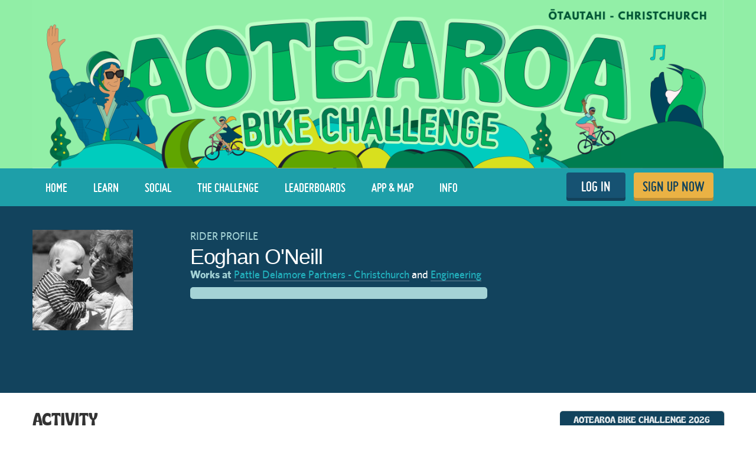

--- FILE ---
content_type: text/html; charset=utf-8
request_url: https://www.lovetoride.net/chch/user_profiles/375598
body_size: 16406
content:
<!DOCTYPE html>
<html lang="en-US">
  <head>
      <!-- Google Tag Manager -->
  <script type="text/plain" data-cookiecategory="analytics">(function(w,d,s,l,i){w[l]=w[l]||[];w[l].push({'gtm.start':
          new Date().getTime(),event:'gtm.js'});var f=d.getElementsByTagName(s)[0],
      j=d.createElement(s),dl=l!='dataLayer'?'&l='+l:'';j.async=true;j.src=
      'https://www.googletagmanager.com/gtm.js?id='+i+dl;f.parentNode.insertBefore(j,f);
  })(window,document,'script','dataLayer','GTM-KDHP399');</script>
  <!-- End Google Tag Manager -->

    <script type="application/ld+json">
  {
    "@context": "https://schema.org",
    "@type": "SoftwareApplication",
    "name": "Love to Ride",
    "alternateName": ["Love to Ride UK", "Love to Ride USA", "lovetoride.net"],
    "url": "https://www.lovetoride.net/",
    "operatingSystem": "Web",
    "applicationCategory": ["HealthApplication", "SportsApplication", "SocialNetworkingApplication", "LifestyleApplication"]
  }
</script>

    <meta name="google-site-verification" content="JAlRRure2eGOK17DhIymINQyMqlPDBy9zqrcNmR3qyI" />
    <meta charset="utf-8">
    <title>User Profile : Love to Ride</title>
    <meta property="og:site_name" content="Love to Ride" >
    <meta name="csrf-param" content="authenticity_token" />
<meta name="csrf-token" content="3cUW6xjAiQoG1WiDueyNM4_sYmigPwmN3DlBGUIOroU5neUllKLQQhzfQ2yisAigBulwuH7Iyy29HMaPfoXxrQ" />
    <link rel="canonical" href="http://www.lovetoride.net/chch/user_profiles/375598" />
      <meta property="og:url" content="https://www.lovetoride.net/chch?locale=en-GB" >
      <meta property="og:title" content="Love to Ride">
      <meta property="og:type" content="website">
      <meta property="og:image" content="https://www.lovetoride.net/assets/home/welcome-banner-a6b8424d20a5a058455b3fbfe8ed2069f0eaf7183b1fd65df2f9f6a729b050ab.png">
      <meta property="og:description" content="Love to Ride is all about getting more people enjoying and discovering how easy and fun riding a bike can be. Whether you ride all the time, or you&#39;re new to riding, join the Love to Ride community, help grow cycling, make our neighborhoods more bike friendly, have some fun with your friends and win some great prizes.">
    <link rel="stylesheet" href="/assets/application-6e2fc33cf90ea6e747fbce2f48454bd63d5ff65496bdd0c10b6b86b776c71eb0.css" media="all" />
    <script src="/assets/application-cd950d6a3dbb465e2600dabfeef0b165690cde25d4fee65f092ab632cdfd6c1c.js"></script>
    <script src="/packs/js/application-0fdb57f8c1fd9bd645fe.js"></script>
    <script src="/assets/modernizr-10228060addb753951456c3cb99abcf21af6570b2cf87c6f4523a45ca5e3755d.js"></script>
    <!-- CookieConsent -->
    <script type="text/javascript">
  window.addEventListener('load', function() {
    // obtain plugin

    var cc = initCookieConsent();

      // run plugin with your configuration
      cc.run({
        current_lang: 'en',
        autoclear_cookies: true,                   // default: false
        page_scripts: true,                        // default: false
        // mode: 'opt-in'                          // default: 'opt-in'; value: 'opt-in' or 'opt-out'
        // delay: 0,                               // default: 0
        // auto_language: null                     // default: null; could also be 'browser' or 'document'
        // autorun: true,                          // default: true
        // force_consent: false,                   // default: false
        // hide_from_bots: false,                  // default: false
        // remove_cookie_tables: false             // default: false
        // cookie_name: 'cc_cookie',               // default: 'cc_cookie'
        // cookie_expiration: 182,                 // default: 182 (days)
        // cookie_necessary_only_expiration: 182   // default: disabled
        // cookie_domain: location.hostname,       // default: current domain
        // cookie_path: '/',                       // default: root
        // cookie_same_site: 'Lax',                // default: 'Lax'
        // use_rfc_cookie: false,                  // default: false
        // revision: 0,                            // default: 0

        onFirstAction: function (user_preferences, cookie) {
          // callback triggered only once
        },

        onAccept: function (cookie) {
          // ...
          $.publish('cookies:accepted', cookie);
        },

        onChange: function (cookie, changed_preferences) {
          // ...
        },

        languages: {
          'en': {
            consent_modal: {
              title: 'We use cookies',
              description: 'Cookies make your experience of Love to Ride better. <button type="button" data-cc="c-settings" class="cc-link">Edit preferences</button>',
              primary_btn: {
                text: 'OK',
                role: 'accept_all'              // 'accept_selected' or 'accept_all'
              },
              secondary_btn: {
                text: 'Reject',
                role: 'accept_necessary'        // 'settings' or 'accept_necessary'
              }
            },
            settings_modal: {
              title: 'Cookie preferences',
              save_settings_btn: 'Save settings',
              accept_all_btn: 'Accept all',
              reject_all_btn: 'Reject all',
              close_btn_label: 'Close',
              cookie_table_headers: [
                {col1: 'Name'},
                {col2: 'Domain'},
                {col3: 'Description'}
              ],
              blocks: [
                {
                  title: 'Cookie usage 📢',
                  description: 'I use cookies to ensure the basic functionalities of the website and to enhance your online experience. You can choose for each category to opt-in/out whenever you want. For more details relative to cookies and other sensitive data please read the full <a href="/mysite/pages/privacy_policy" class="cc-link" target="_blank">privacy policy</a>.'
                }, {
                  title: 'Strictly necessary cookies',
                  description: 'These cookies are essential for the proper functioning of my website. Without these cookies the website would not work properly',
                  toggle: {
                    value: 'necessary',
                    enabled: true,
                    readonly: true          // cookie categories with readonly=true are all treated as "necessary cookies"
                  },
                  cookie_table: [
                    {
                      col1: 'session_token',
                      col2: 'lovetoride.net',
                      col3: "Session information",
                      is_regex: false
                    },                    {
                      col1: '_challenge_session',
                      col2: 'lovetoride.net',
                      col3: "Stateful information about your visit.",
                      is_regex: false
                    },
                    {
                      col1: '_GRECAPTCHA',
                      col2: 'Google Recaptcha',
                      col3: "Preventing signups from bots.",
                      is_regex: false
                    },
                  ]
                }, {
                  title: 'Performance and Analytics cookies',
                  description: 'These cookies allow the website to remember the choices you have made in the past',
                  toggle: {
                    value: 'analytics',     // your cookie category
                    enabled: false,
                    readonly: false
                  },
                  cookie_table: [             // list of all expected cookies
                    {
                      col1: '^_ga',       // match all cookies starting with "_ga"
                      col2: 'google.com',
                      col3: "Google Analytics - used to store anonymized statistics.",
                      is_regex: true
                    },
                    {
                      col1: '_gid',
                      col2: 'google.com',
                      col3: "Google Analytics - used to store and count pageviews.",
                      is_regex: false
                    },
                    {
                      col1: '_gat_.*',
                      col2: 'google.com',
                      col3: "Google Analytics - used to read and filter requests from bots.",
                      is_regex: true
                    },
                    {
                      col1: '_ga_.*',
                      col2: 'google.com',
                      col3: "Google Analytics - used to store and count pageviews.",
                      is_regex: true
                    },
                    {
                      col1: 'li_fat_id',
                      col2: 'linkedin.com',
                      col3: "LinkedIn - conversion tracking and retargeting analytics, only on one site.",
                      is_regex: false
                    },
                    {
                      col1: '_fbp',
                      col2: 'facebook.com',
                      col3: "Facebook - used to store and track visits across websites.",
                      is_regex: false
                    },
                    {
                      col1: 'fs_session_id',
                      col2: 'fullstory.com',
                      col3: "FullStory - used to identify users&#39; journeys through some parts of the site.",
                      is_regex: false
                    },
                    {
                      col1: '_hj.*',
                      col2: 'hotjar.com',
                      col3: "HotJar - used to identify users&#39; journeys through some parts of the site.",
                      is_regex: true
                    },
                    {
                      col1: 'intercom-(session|device-id)-.*',
                      col2: 'intercom.com',
                      col3: "Intercom - used to provide support and interact with users via chat and email.",
                      is_regex: true
                    },
                    {
                      col1: 'ph_phc_.*_posthog',
                      col2: 'posthog.com',
                      col3: "PostHog - used to A/B test changes in user experience.",
                      is_regex: true
                    },

                  ]
                }, {
                  title: 'More information',
                  description: 'For any queries in relation to our policy on cookies and your choices, please <a class="cc-link" href="/mysite/pages/contact_us" target="_blank">contact us</a>.',
                }
              ]
            }
          }
        }
      });
  });
</script>

    <!-- End CookieConsent -->
    <!--ReCaptcha-->
    <script type="text/javascript" data-cookiecategory="necessary" src="https://www.google.com/recaptcha/api.js?onload=reCaptchaCallback&render=explicit&hl=en"></script>
    <link rel="icon" type="image/x-icon" href="/assets/favicon-64ebda277135acac2d20cf7c4ba42e8fc06fd4425731d078112125d942789970.ico" />
    <meta name="description" content="">
    <meta name="author" content="">
    <meta name="viewport" content="width=device-width, initial-scale=1, shrink-to-fit=no, maximum-scale=1">
    <!-- Le HTML5 shim, for IE6-8 support of HTML elements -->
    <!--[if lt IE 9]>
      <script src="//html5shim.googlecode.com/svn/trunk/html5.js"></script>
    <![endif]-->
    <!-- HTML5 Shim and Respond.js IE8 support of HTML5 elements and media queries -->
    <!-- WARNING: Respond.js doesn't work if you view the page via file:// -->
    <!--[if lt IE 9]>
      <script src="//oss.maxcdn.com/libs/html5shiv/3.7.0/html5shiv.js"></script>
      <script src="//oss.maxcdn.com/libs/respond.js/1.4.2/respond.min.js"></script>
    <![endif]-->
    <script>
      /* grunticon Stylesheet Loader | https://github.com/filamentgroup/grunticon | (c) 2012 Scott Jehl, Filament Group, Inc. | MIT license. */
      window.grunticon=function(e){if(e&&3===e.length){var t=window,n=!(!t.document.createElementNS||!t.document.createElementNS("http://www.w3.org/2000/svg","svg").createSVGRect||!document.implementation.hasFeature("http://www.w3.org/TR/SVG11/feature#Image","1.1")||window.opera&&-1===navigator.userAgent.indexOf("Chrome")),o=function(o){var r=t.document.createElement("link"),a=t.document.getElementsByTagName("script")[0];r.rel="stylesheet",r.href=e[o&&n?0:o?1:2],a.parentNode.insertBefore(r,a)},r=new t.Image;r.onerror=function(){o(!1)},r.onload=function(){o(1===r.width&&1===r.height)},r.src="[data-uri]"}};
      grunticon( [ '/assets/icons.data.svg-b4413a882b88dcbb7b2d4ee8509767e5a274f4227bf78a11d6fb4644aaabc3d1.css', '/assets/icons.data.png-2ca5e0a438f33d35c11c316135c9092732655e51f7899c393e00415cce85eac8.css', '/assets/icons.fallback-981b18dd136c88b8ad7235cda9cd3911c8286f154c64a7ef546aad9d5b381687.css' ] );
    </script>
    <noscript><link rel="stylesheet" href="/assets/icons.fallback-981b18dd136c88b8ad7235cda9cd3911c8286f154c64a7ef546aad9d5b381687.css" /></noscript>
    <!--[if lt IE 8]>
      <link href="/css/bootstrap-ie7.css" rel="stylesheet">
    <![endif]-->
    <script type="text/javascript" charset="utf-8">
      if (!window.console) window.console = {};
      if (!window.console.log) window.console.log = function () { };

      jQuery(function() {
        $('.expandable').hide();
        $('.expander').click(function (evt) {
          evt.preventDefault();
          $(evt.currentTarget).toggleClass("open");
          $(evt.currentTarget.rel).toggle();
          });

        var expanded = $.getUrlVar('expanded');
        if(typeof expanded === 'undefined' ){
          $('.expander.default-open').click();
        }else{
          $( "#" + expanded ).toggle();
        }

          window.mobileDevice = false;
      });
    </script>
      <script src="//maps.googleapis.com/maps/api/js?libraries=places,geometry&key=AIzaSyB4GXYrpujXdfVIIxs5esyX-dTG0UUZiVE"></script>
        <script async type="text/plain" data-cookiecategory="analytics" src="https://www.googletagmanager.com/gtag/js?id=UA-53593600-1"></script>
    <script type="text/plain" data-cookiecategory="analytics">
      window.dataLayer = window.dataLayer || [];
      function gtag(){dataLayer.push(arguments);}
      gtag('js', new Date());

      gtag('config', 'UA-53593600-1');
    </script>

    <script async type="text/plain" data-cookiecategory="analytics" src="https://www.googletagmanager.com/gtag/js?id=UA-125636670-1"></script>
    <script type="text/plain" data-cookiecategory="analytics">
      window.dataLayer = window.dataLayer || [];
      function gtag(){dataLayer.push(arguments);}
      gtag('js', new Date());

      gtag('config', 'UA-125636670-1');
    </script>




		<!-- Global site tag (gtag.js) - Google Analytics -->
		<script async src="https://www.googletagmanager.com/gtag/js?id=G-V25GGKQ6EB" type="text/plain" data-cookiecategory="analytics"></script>
		<script type="text/plain" data-cookiecategory="analytics">window.dataLayer = window.dataLayer || [];function gtag(){dataLayer.push(arguments);}gtag('js', new Date());gtag('config', 'G-V25GGKQ6EB', {'anonymize_ip': true});</script>




    <!-- Hotjar Tracking Code for www.lovetoride.net --><script type="text/plain" data-cookiecategory="analytics">(function(h,o,t,j,a,r){h.hj=h.hj||function(){(h.hj.q=h.hj.q||[]).push(arguments)};h._hjSettings={hjid:2575250,hjsv:6};a=o.getElementsByTagName('head')[0];r=o.createElement('script');r.async=1;r.src=t+h._hjSettings.hjid+j+h._hjSettings.hjsv;a.appendChild(r);})(window,document,'https://static.hotjar.com/c/hotjar-','.js?sv=');</script>

    <!--[if lte IE 8]>
      <style>
        input {
          font-family: Arial;
        }
      </style>
    <![endif]-->
      <script>
        !function(t,e){var o,n,p,r;e.__SV||(window.posthog=e,e._i=[],e.init=function(i,s,a){function g(t,e){var o=e.split(".");2==o.length&&(t=t[o[0]],e=o[1]),t[e]=function(){t.push([e].concat(Array.prototype.slice.call(arguments,0)))}}(p=t.createElement("script")).type="text/javascript",p.async=!0,p.src=s.api_host+"/static/array.js",(r=t.getElementsByTagName("script")[0]).parentNode.insertBefore(p,r);var u=e;for(void 0!==a?u=e[a]=[]:a="posthog",u.people=u.people||[],u.toString=function(t){var e="posthog";return"posthog"!==a&&(e+="."+a),t||(e+=" (stub)"),e},u.people.toString=function(){return u.toString(1)+".people (stub)"},o="capture identify alias people.set people.set_once set_config register register_once unregister opt_out_capturing has_opted_out_capturing opt_in_capturing reset isFeatureEnabled onFeatureFlags getFeatureFlag getFeatureFlagPayload reloadFeatureFlags group updateEarlyAccessFeatureEnrollment getEarlyAccessFeatures getActiveMatchingSurveys getSurveys onSessionId".split(" "),n=0;n<o.length;n++)g(u,o[n]);e._i.push([i,s,a])},e.__SV=1)}(document,window.posthog||[]);
        posthog.init('phc_qmcJKVEftlI4UWy1jZitmWKxqC6OSlj27nJ6DifcATa',{api_host:'https://eu.posthog.com'})
      </script>
    <style>


</style>
      <script type="text/plain" data-cookiecategory="analytics">
  window.fbAsyncInit = function() {
    FB.init({
      appId      : "250741050565887",
      xfbml      : true,
      version    : 'v13.0'
    });
    FB.AppEvents.logPageView();
  };

  (function(d, s, id){
     var js, fjs = d.getElementsByTagName(s)[0];
     if (d.getElementById(id)) {return;}
     js = d.createElement(s); js.id = id;
     js.src = "https://connect.facebook.net/en_US/sdk.js";
     fjs.parentNode.insertBefore(js, fjs);
   }(document, 'script', 'facebook-jssdk'));
</script>

      
      
        <!-- Facebook Pixel Code -->
  <script type="text/plain" data-cookiecategory="analytics">
    !function(f,b,e,v,n,t,s){if(f.fbq)return;n=f.fbq=function(){n.callMethod?
      n.callMethod.apply(n,arguments):n.queue.push(arguments)};if(!f._fbq)f._fbq=n;
      n.push=n;n.loaded=!0;n.version='2.0';n.queue=[];t=b.createElement(e);t.async=!0;
      t.src=v;s=b.getElementsByTagName(e)[0];s.parentNode.insertBefore(t,s)}(window,
      document,'script','//connect.facebook.net/en_US/fbevents.js');
    // Insert Your Facebook Pixel ID below.
    fbq('init', '266236350562565');
      fbq('track', 'PageView');
  </script>
  <!-- Insert Your Facebook Pixel ID below. -->
  <noscript><img height="1" width="1" style="display:none" role=presentation alt=''
                 src="https://www.facebook.com/tr?id=266236350562565&amp;ev=PageView&amp;noscript=1"
  /></noscript>
  <!-- End Facebook Pixel Code -->

      
      <!-- Webpack including trips calendar view -->
  
  <script type="text/javascript" data-cookiecategory="necessary" src="https://www.google.com/recaptcha/api.js?render=explicit&hl=en" defer></script>
  <script type="text/javascript" charset="utf-8">
    jQuery(function(){

      showTab = function(tab_id) {
        if (tab_id != "" && tab_id != "#_=_") {
          if( $('.tab-content ' + tab_id).length > 0){
            $('.active').removeClass('active');
            nav_id = '#profile-tabs [href="' + tab_id + '"]';
            $(nav_id).parent().addClass("active");
            $(tab_id).addClass('active');
            window.loadTabContent($(nav_id)[0]);
          }
        }
      }

      showTab(window.location.hash);





          var badgeNotificationsController = null;
          var goalNotificationsController = null;

        var userProfileBadgesController = new UserProfileBadgesController({
            el: $(".profile-badge-stats"),
            stats_path: '/chch/user_profiles/375598/user_profile_badges/stats?cache_bust=1768693685&amp;locale=en-GB&amp;order_by_difficulty=true',
            badgeNotificationsController : badgeNotificationsController,
            strings: {
              my_badges: "My Badges",
              log_a_ride: "Log a Ride",
              no_badges_yet: "No badges yet!",
              no_badges_stats_link: "Take a look"
            }
        });





        new ActivitiesController({
          activities_url: '/chch/user_profiles/375598/user_profile_activities?cache_bust=1768693685&limit=5&locale=en-GB',
          activities_url_without_focus: '/chch/user_profiles/375598/user_profile_activities?cache_bust=1768693685&limit=5&locale=en-GB',
          spam_url: '/chch/spam_report?locale=en-GB',
          strings: {
            edit: 'Edit',
            in: 'in',
            weeks: 'WEEKS',
            comment: '',
            old_comment: 'Comment',
            share: 'Share',
            write_your_comment: 'Write your comment',
            report_label: 'Report'
          },
          subdomain: 'chch'
        });

        var mapController = new UserProfileTripMapController({
          strings: {
            everyone: "everyone",
            only_me: "only me"
          }
        });

        new UserProfileTripsController({
          url: '/chch/user_profiles/375598/user_profile_trips?cache_bust=1768693685&amp;locale=en-GB',
          weekly_goal_url: '',
          mapController: mapController,
          imperial: false,
          hide_strava_links: null,
          strings: {
            data: "Date",
            type: "Type",
            distance: "Distance",
            view_on_strava: "View on Strava",
            imported_from_strava: "Imported from Strava",
            created_on_garmin: "Created on Garmin",
            imported_from_ltr: "Recorded with the Love to Ride mobile app",
            imported_from_mmr: "Imported from Map My Ride",
            imported_from_garmin: "Imported from Garmin",
            imported_from_endomondo: "Imported from Endomondo"
          }
        });

        new CommentsController({
          el: $(".activity"),
          comment_url: '/chch/comments?locale=en-GB',
          successMessage: 'Thanks, your comment has been posted!',
          recaptchaKey: '6LcTPBETAAAAAO0_cvDqwMLo9M5B_oU-9Rppk_dG',
          strings: {
            report_label: 'Report'
          }
         });

        new EditTripPurposeController({
          el: $(".main"),
          trip_purposes: [["transport to/from work", "transport_work"], ["transport to/from education", "transport_education"], ["transport from A to B", "transport_other"], ["fun/fitness", "recreation"], ["ride with kids", "ride_with_kids"]],
          site_id: 'chch',
          current_user_id: '',
          strings: {
            title: "Edit Trip",
            save_button: "Save",
            note: "Please note: only the trip purpose can be edited, not the date or the distance.",
            help: "You can delete the ride and re-log it if you would like to make changes to the date or the distance.",
            why: "Why?",
            explanation: "Lots of functionality on the site hinges off logging rides (results, team results, organization results, prices, etc), so we haven't spent the time to resolve all these issues for the rare occasion that someone needs to edit a trip they just logged. We will do it one day! We've just had a host of other development priorities."
          }
        });

        new MultiPhotoController({
           el: $(".multi-photo-upload"),
           strings: {
             permission_validation: "Photo permission must be accepted"
           }
         });

          new CurrentGoalController({
            goal_url: '/chch/user_profiles/375598/goals?cache_bust=1768693685&amp;locale=en-GB',
            first_name: '',
            profile_url: '',
            strings: {
              viewing_self: false,
              my_goal: "My goal: ",
              goal_ended: "Goal ended",
              goal_completed: "Goal completed",
              post_new: "Edit reason",
              post_first_new: "Set your first goal",
              example_goal: "Eg \"I will cycle 40 km in 1 week\"",
              no_goal_set: "Eoghan has not set a goal yet",
              you_can_do_it_name: "You can do it Eoghan",
              did_you_know_a: "Did you know…",
              did_you_know_b: "…that people who share their goals with their friends are 50% more likely to succeed at achieving their goal?",
              share_your_goal_on_fb: "Share your goal on facebook",
              or: "or",
              invite_a_friend: "Invite a friend to achieve the same goal",
              language: "en-US"
            }
          });

        new UserProfileStravaSyncController({
            el: $('.strava-sync'),
            site_id: 'chch',
            user_profile_id: '375598'
        });

        new UserProfileMobilePromptController({
          el: $('.profile-log-trip-and-goal'),
          site_id: 'chch',
          user_profile_id: '375598',
          show_mobile_prompt: ''
        });



        // UserProfileStatsController and UserProfilePointsController have been migrated to Stimulus
        // See app/javascript/controllers/user_profile_stats_controller.js

        new UserProfileReasonController({
          site: 'chch',
          reason_url: '/chch/user_profiles/375598/user_profile_reasons?locale=en-GB',
          strings: {
            viewing_self: false,
            default_reason: null,

            post_new: "Edit reason",
            label_because: "I ride because",
            label_because_with_colon: "I ride because",
            placeholder: "It gets me fit and also helps the environment. I feel like I am doing my part.",
            save_text: "Save reason",
            cancel_text: "Cancel"
          },
          reason: new Reason({"reason_for_cycling":null,"reason_for_cycling_truncated":"","user_name":"Eoghan O'Neill","user_short_name":"Eoghan O.","user_id":375598,"user_profile_path":"/chch/user_profiles/375598?locale=en-GB","user_image_url":"https://challenge-assets-production.s3.amazonaws.com/uploads/user/profile_image/375598/thumb_profilepic.jpeg","office_name":"Pattle Delamore Partners - Christchurch","company_profile_url":"/chch/companies/24727?locale=en-GB","hi_five_active":null,"hi_fives_count":0,"hi_fives_count_text":"","hi_fives_path":"/chch/hi_fives?locale=en-GB"})
        });

        new HiFivesController({
          el: $(".activity, #gallery-photo-large-modal, .profile-reason, .photo-container"),
          hi_five_url: '/chch/hi_fives?locale=en-GB'
        });

        new CommentsController({
          el: $("#gallery-photo-large-modal"),
          comment_url: '/chch/comments?locale=en-GB',
          successMessage: 'Thanks, your comment has been posted!',
          recaptchaKey: '6LcTPBETAAAAAO0_cvDqwMLo9M5B_oU-9Rppk_dG',
          strings: {
            report_label: 'Report'
          }
        });

          userProfileBadgesController.render();


        // userProfileCalendarsController.render();




      $('.oregon .oregon-connected').click(function(event){
        event.preventDefault();
        window.location = 'https://www.lovetoride.net/mysite/pages/connect_app';
        return false;
      });

      $('.show-past-teams').click(function(event){
        event.preventDefault();
        $('.past-teams-list').slideToggle();
      });

    });
  </script>

    <!--  Tooltips!-->
    
    <!--  End Tooltips!-->
  </head>
  <body class="site chch root-nz ">
        <!-- Google Tag Manager (noscript) -->
    <noscript><iframe src="https://www.googletagmanager.com/ns.html?id=GTM-KDHP399"
                      height="0" width="0" style="display:none;visibility:hidden"></iframe></noscript>
    <!-- End Google Tag Manager (noscript) -->

      <!-- Site Overlay -->
      <div class="site-overlay"></div>
      <!-- Your Content -->
        <div class="view-spy-header-container">
      <style>
  .uploaded-site-banner-container { background-color: #91EEA6; }
</style>
<div class="uploaded-site-banner-container">
  <div class="container p-0">
    <div class="uploaded-site-banner">
      <a class="custom-logo" href="https://www.lovetoride.net/chch?locale=en-GB">
        <img alt="Christchurch " src="https://challenge-assets-production.s3.amazonaws.com/uploads/site/banner/403/Christchurch.png" />
</a>      
    </div>
  </div>
</div>

</div>
      <div scope="layout header navigation" class="main-nav" id="js-main-nav" data-controller="navigation" data-action="resize@window-&gt;navigation#resize pageshow@window-&gt;navigation#load">
  <div class="container">
      <button type="button" class="navbar-toggle menu-btn" >
        <span class="sr-only">Toggle navigation</span>
        <span class="icon-bar"></span>
        <span class="icon-bar"></span>
        <span class="icon-bar"></span>
      </button>
      <ul class="nav navbar-nav visible-xs">
        <li class="pull-right">
          <a class="btn-ltr btn-ltr--push btn-ltr--secondary btn-signup" href="/chch/signups/new?locale=en-GB">
            SIGN UP NOW
</a>        </li>
        <li class=" pull-right">
          <a class="login-link btn-ltr btn-ltr--push btn-ltr--secondary btn-login" href="/chch/user_sessions/new?locale=en-GB">
            LOG IN
</a>        </li>
      </ul>
    <div class="collapse navbar-collapse" id="main-nav-menu" data-navigation-target="menu">
      <ul class="nav navbar-nav ">
            <li class="first ">
              <a href="https://www.lovetoride.net/chch?locale=en-GB">
                Home
</a>            </li>
            <li class="nav-learn ">
              <a href="/chch/pages/info?locale=en-GB&amp;page=3_tips">
                LEARN
</a>            </li>
            <li class="nav-my-profile ">
              <a href="/chch/stories?locale=en-GB">
                Social
</a>            </li>
            <li class="">
              <a href="/chch/pages/current-challenge?locale=en-GB">
                The Challenge
</a>            </li>
            <li class="">
              <a href="/chch/event_results?locale=en-GB">
                Leaderboards
</a>            </li>
            <li class="nav-app ">
              <a href="/chch/pages/ltr-app?locale=en-GB">
                App &amp; Map
</a>            </li>
            <li class="">
              <a href="/chch/pages/info?locale=en-GB">
                Info
</a>            </li>
          <li class="pull-right">
            <a class="btn-ltr btn-ltr--push btn-ltr--secondary btn-signup" href="/chch/signups/new?locale=en-GB">
              SIGN UP NOW
</a>          </li>
          <li class=" pull-right">
            <a class="login-link btn-ltr btn-ltr--push btn-ltr--secondary btn-login" href="/chch/user_sessions/new?locale=en-GB">
              LOG IN
</a>          </li>
      </ul>
    </div>
  </div>
</div>  <script type="text/plain" data-cookiecategory="analytics">
    $(document).ready(function() {
      $('#profile-avatar').click(function(event){
        ga('universalTracker.send', 'event', 'Nav Profile', 'Avatar click');
      });

      $('#profile-name').click(function(event){
        ga('universalTracker.send', 'event', 'Nav Profile', 'User name click');
      });

      $('#my-profile').click(function(event){
        ga('universalTracker.send', 'event', 'Nav Profile', 'My Profile click');
      });
    });
  </script>

    
    <!-- mockup -->
    <div class="flash-messages hidden targeted-announcement">
      <div class="alert alert-info">
        <div class="container">
          <div class="question-container"></div>
          <a href="#" class="dismiss-btn"><i class="icon-dismiss size-md"></i></a>
          <!--
          <i class="ltr-icon-bulb"></i> Don’t forget - tomorrow is the last day for logging trips! <a href="#">Log your trip now</a>
          -->
        </div>
      </div>
    </div>
    <!-- end of mockup -->
      <div class="alerts">
  </div>
      <div class="alerts">
      </div>

      <div class="profile-key-info wrap-blue">
    <div class="container p-0">
      <div class="row">
        <div class="col-md-8 col-xs 12">
          <div class="row">
            <div class="col-md-4 col-xs-4">
              <div class="profile-photos">
                  <img class="profile-image" alt="User avatar for Eoghan O&#39;Neill" src="https://challenge-assets-production.s3.amazonaws.com/uploads/user/profile_image/375598/primary_profilepic.jpeg" />
              </div>
              <p class="profile-edits">
              </p>
              <div class="event-trip-encourager">

</div>

<div id="event-trip-encourager-description-modal" class="modal" tabindex="-1">
  <div class="modal-dialog">
    <div class="modal-content">
      <div class="modal-header">
        <div class="modal-title"><h2>Encouragers</h2></div>
        <button type="button" class="close" data-dismiss="modal" aria-label="Close"><span aria-hidden="true">&times;</span></button>
      </div>
      <div class="modal-body">
        <div class="section-content section-body ">
          <p>We want to know who is encouraging who to ride and take part in our campaigns.</p>
          <p>By indicating who encouraged you, your encourager can go into the drawing for prizes and climb our &#39;Top Encouragers&#39; leaderboard.</p>
        </div>
      </div>
    </div>
  </div>
</div>

<div id="event-trip-encourager-modal" class="modal" tabindex="-1">
  <div class="modal-dialog">
    <div class="modal-content">
      <div class="modal-header">
        <button type="button" class="close" data-dismiss="modal" aria-label="Close"><span aria-hidden="true">&times;</span></button>
      </div>
      <div class="modal-body">
        <div class="section-content section-body ">
          <p>To add an encourager, just log a trip! A window will appear afterwards and you can select who encouraged you to ride.</p>
        </div>
      </div>
    </div>
  </div>
</div>


            </div>
            <div class="col-md-8 col-xs-8 profile-personal">
              <span class="profile-name-lbl lbl">Rider Profile</span>
              <h1 class="profile-name">Eoghan O'Neill</h1>
              <div class="profile-name-and-organization" scope="name_and_organization">
                <div class="organization-name">
    <strong class="lbl">Works at</strong>
      <a class="organization-link" href="/chch/companies/24727?locale=en-GB">Pattle Delamore Partners - Christchurch</a> and <a class="department-link" href="/chch/department_profiles/44224?locale=en-GB">Engineering</a>
</div>

                <div class="profile-my-team">
</div>

                
                <div scope="name_and_organization" class="profile-reason ">
</div>              </div>
              <div id="profile-goals-container" data-url="/chch/user_profiles/375598/user_profile_goals/latest?locale=en-GB" data-current-width="">
              </div>
            </div>
          </div>
          <div class="row">
            <div class="col-md-12 col-xs-12">
                <div class="profile-goals" id="first-goal" >
                  <div data-react-class="GoalList" data-react-props="{&quot;updateUrl&quot;:&quot;/chch/user_profiles/375598/goals.json?filter=current\u0026locale=en-GB&quot;,&quot;limit&quot;:1,&quot;strings&quot;:{&quot;title&quot;:&quot;&quot;,&quot;show_more&quot;:&quot;&quot;}}"></div>
                </div>
            </div>
          </div>
        </div>
        <div class="clearfix visible-xs"></div>
        <div class="col-md-4 col-xs-12">
          <div class="profile-stats profile-stats2"
               data-controller="user-profile-stats"
               data-user-profile-stats-stats-url-value="/chch/user_profiles/375598/user_profile_stats?cache_bust=1768693685&amp;locale=en-GB"
               data-user-profile-stats-points-url-value="/chch/user_profiles/375598/user_profile_points?cache_bust=1768693685&amp;locale=en-GB"
               data-user-profile-stats-calculations-page-url-value="/chch/pages/calculations?locale=en-GB"
               data-user-profile-stats-default-stat-value=""
               data-user-profile-stats-site-value="chch"
               data-user-profile-stats-strings-value="{&quot;stats&quot;:&quot;Stats:&quot;,&quot;trips&quot;:&quot;Rides&quot;,&quot;miles&quot;:&quot;Miles&quot;,&quot;days&quot;:&quot;Days&quot;,&quot;kilometers&quot;:&quot;Kilometres&quot;,&quot;transport_trips&quot;:&quot;Transport Rides&quot;,&quot;kg_co2&quot;:&quot;KG CO\u003csub\u003e2\u003c/sub\u003e&quot;,&quot;lb_co2&quot;:&quot;lb CO\u003csub\u003e2\u003c/sub\u003e&quot;,&quot;weekly_goals_achieved&quot;:&quot;Weekly Goals Achieved&quot;}">
          </div>
            <div class="profile-stats profile-badge-stats no-profile-badge-stats-message"></div>
        </div>
      </div>
      <div class="profile-log-trip-and-goal">
        <div id="encourager-modal" class="modal" tabindex="-1">
  <div class="modal-dialog">
    <div class="modal-content">
      <div class="modal-body">
        <div class="section-content section-body encourager-step-2 text-center">
          <p>Who encouraged you to take part and ride for the Challenge?</p>
          <div class="row search-field-input">
            <div class="col-xs-7 text-right no-right-padding">
              <div class="inline-block form-control-wrapper"><input type="text" name="encourager_name" id="encourager_name" value="" class="name" aria-label="encourager name" /></div>
            </div>
            <div class="col-xs-4 text-left no-left-padding">
              <button name="button" type="submit" class="user-search search-btn">Find</button>
            </div>
          </div>

          <div class="controls">
            <div><button name="button" type="submit" class="name-save btn btn-push btn-sm thin-bottom">Save</button></div>
            <div><button name="button" type="submit" class="name-cancel btn white-btn">No one specifically encouraged me</button></div>
          </div>

        </div>
      </div>
    </div>
  </div>
</div>

      </div>
    </div>
  </div>
    <div class="container">
      <div class="row">
        <div class="col-md-12">
            
        </div>
      </div>
    </div>

      <div class="main ">
          <div class="container">
            <div class="row">
              <div class="col-md-9">
                <div class="row"><div class="row">
  <div class="col-md-6">
      <div class="activity" id="activities">
        <h3 class="section-title">ACTIVITY</h3>
        <div class="activity-items" data-controller='stories hi-five-tooltip' data-hi-five-tooltip-url-value="/chch/hi_fives?locale=en-GB"></div>
        <div class="load-more">
          <i class="ltr-icon-arrow-down pull-right"></i>
          <a href="#">See More Activity</a>
        </div>
      </div>
      <div class="photos mini profile-gallery-widget">
  <h3 class="section-title">MY PHOTOS</h3>
  <div
    class="photos-slider photos-container"
    data-controller="anchor mini-gallery hi-five-tooltip"
    data-hi-five-tooltip-url-value="/chch/hi_fives?locale=en-GB"
    data-anchor-click-on-launch-value="#photo-"
    data-mini-gallery-modal-container-value="#gallery-photo-large-modal"
  >
  </div>
</div>

<div class="load-more">
  <a id="-add-btn" data-viewing-self="false" href="/chch/user_profiles/mine?add_photo=true&amp;locale=en-GB">Add a photo</a>
</div>
  <div class="photos mini profile-gallery-widget">
  <h3 class="section-title">COMMUNITY PHOTOS</h3>
  <div
    class="photos-slider photos-container"
    data-controller="anchor mini-gallery hi-five-tooltip"
    data-hi-five-tooltip-url-value="/chch/hi_fives?locale=en-GB"
    data-anchor-click-on-launch-value="#photo-"
    data-mini-gallery-modal-container-value="#gallery-photo-large-modal"
  >
        <div class="slider-current">
          <div class="photo-container">
            <div class="highfive " data-hi-fiveable-type="GalleryPhoto" data-hi-fiveable-id="162407">
              <i class="icon-high-five size-md "></i>
              <div class="highfive-count" data-count=""></div>
            </div>
              <a href="/chch/gallery_photos?locale=en-GB">
                <img class="photo photo-image" id="photo-162407" data-mini-gallery-url-value="/chch/gallery_photos/162407?locale=en-GB&amp;modal=true&amp;offset=0&amp;owner_id=586977&amp;owner_type=User" src="https://challenge-assets-production.s3.amazonaws.com/uploads/gallery_photo/image/162407/primary_IMG_1101.jpeg" />
</a>          </div>
        </div>
        <div class="photo-container">
            <a href="/chch/gallery_photos?locale=en-GB">
              <img class="photo photo-image" id="photo-162406" data-mini-gallery-url-value="/chch/gallery_photos/162406?locale=en-GB&amp;modal=true&amp;offset=1&amp;owner_id=586977&amp;owner_type=User" src="https://challenge-assets-production.s3.amazonaws.com/uploads/gallery_photo/image/162406/sidebar_thumb_2021-07_bikes_and_race_car.png" />
</a>        </div>
        <div class="photo-container">
            <a href="/chch/gallery_photos?locale=en-GB">
              <img class="photo photo-image" id="photo-162398" data-mini-gallery-url-value="/chch/gallery_photos/162398?locale=en-GB&amp;modal=true&amp;offset=2&amp;owner_id=586977&amp;owner_type=User" src="https://challenge-assets-production.s3.amazonaws.com/uploads/gallery_photo/image/162398/sidebar_thumb_IMG_3034.jpeg" />
</a>        </div>
        <div class="photo-container">
            <a href="/chch/gallery_photos?locale=en-GB">
              <img class="photo photo-image" id="photo-162396" data-mini-gallery-url-value="/chch/gallery_photos/162396?locale=en-GB&amp;modal=true&amp;offset=3&amp;owner_id=586977&amp;owner_type=User" src="https://challenge-assets-production.s3.amazonaws.com/uploads/gallery_photo/image/162396/sidebar_thumb_Adam_bike.jpg" />
</a>        </div>
        <div class="photo-container">
            <a href="/chch/gallery_photos?locale=en-GB">
              <img class="photo photo-image" id="photo-162386" data-mini-gallery-url-value="/chch/gallery_photos/162386?locale=en-GB&amp;modal=true&amp;offset=4&amp;owner_id=586977&amp;owner_type=User" src="https://challenge-assets-production.s3.amazonaws.com/uploads/gallery_photo/image/162386/sidebar_thumb_IMG_7616.png" />
</a>        </div>
        <div class="photo-container">
            <a href="/chch/gallery_photos?locale=en-GB">
              <img class="photo photo-image" id="photo-162381" data-mini-gallery-url-value="/chch/gallery_photos/162381?locale=en-GB&amp;modal=true&amp;offset=5&amp;owner_id=586977&amp;owner_type=User" src="https://challenge-assets-production.s3.amazonaws.com/uploads/gallery_photo/image/162381/sidebar_thumb_IMG_1369.jpeg" />
</a>        </div>
        <div class="photo-container">
            <a href="/chch/gallery_photos?locale=en-GB">
              <img class="photo photo-image" id="photo-162375" data-mini-gallery-url-value="/chch/gallery_photos/162375?locale=en-GB&amp;modal=true&amp;offset=6&amp;owner_id=586977&amp;owner_type=User" src="https://challenge-assets-production.s3.amazonaws.com/uploads/gallery_photo/image/162375/sidebar_thumb_IMG_2915.jpeg" />
</a>        </div>
        <div class="photo-container">
            <a href="/chch/gallery_photos?locale=en-GB">
              <img class="photo photo-image" id="photo-162312" data-mini-gallery-url-value="/chch/gallery_photos/162312?locale=en-GB&amp;modal=true&amp;offset=7&amp;owner_id=586977&amp;owner_type=User" src="https://challenge-assets-production.s3.amazonaws.com/uploads/gallery_photo/image/162312/sidebar_thumb_IMG_8405.jpeg" />
</a>        </div>
        <div class="photo-container">
            <a href="/chch/gallery_photos?locale=en-GB">
              <img class="photo photo-image" id="photo-162311" data-mini-gallery-url-value="/chch/gallery_photos/162311?locale=en-GB&amp;modal=true&amp;offset=8&amp;owner_id=586977&amp;owner_type=User" src="https://challenge-assets-production.s3.amazonaws.com/uploads/gallery_photo/image/162311/sidebar_thumb_IMG_8396.jpeg" />
</a>        </div>
  </div>
</div>

<div class="load-more">
  <a id="-add-btn" data-viewing-self="false" href="/chch/user_profiles/mine?add_photo=true&amp;locale=en-GB">Add a photo</a>
</div>
<div id="gallery-photo-large-modal">
</div>

  </div>
  <div class="col-md-6">
    <div data-controller="calendar"
  data-calendar-readonly-value="true"
  data-calendar-date="2019-11-1"
  data-calendar-url="/chch/user_profiles/375598/user_profile_calendars?locale=en-GB&amp;month=2026-01-01"
  data-action="trip-insert@window->calendar#refresh"
  >
</div>


    
    
  </div>
</div>
<div id="checkpointModal" class="modal" tabindex="-1" style="display:none"></div>
<div id="tripEditorModal"></div>
<!-- end of mockup -->

<div scope="user_profile" class="user-profile-page">
  <div id="from-outside-region-popup" class="modal hidden-unimportant">
    <div class="modal-dialog">
      <div class="modal-content">
        <div class="modal-header">
          <button type="button" class="close" data-dismiss="modal" aria-label="close">×</button>
          <h3 class='next'>
            Do you work or live in or near to Christchurch?
          </h3>
          <h3 class='same-site hidden-unimportant'>
            You&#39;re registering on Love to Ride Christchurch, would you rather be registered on Love to Ride ? It&#39;s the same site, you&#39;ll just access more local information.
          </h3>
        </div>
        <div class="modal-body">
          <p class='next' align='center'>
            <button class="not-set-closest-site btn btn-primary" data-dismiss="modal">
              Yes
            </button>&nbsp;&nbsp;&nbsp;&nbsp;
            <button id='next-popup' class="btn">No</button>
          </p>
          <p class='same-site hidden-unimportant' align='center'>
            <button class="set-closest-site btn btn-primary">
              Yes
            </button>&nbsp;&nbsp;&nbsp;&nbsp;
            <button class="not-set-closest-site btn" data-dismiss="modal">No</button>
          </p>
        </div>
      </div>
    </div>
  </div>
</div><div id='badge_modal_container'></div>
<div id='mini_gallery_modal_container'></div>
<div id='goal_modal_container'></div>
<div id='postcode_modal_container'></div>
</div>
                  <div class="row">
                    
                  </div>
                <div class="row">
                </div>
              </div>
              <div class="col-md-3">
                  <div class="profile-sidebar">
    
          <!-- site_event_registrations -->
  <div class="challenge-box with-head site-stats" id="_site_event_registrations">
    <h2 class="challenge-box__top-title">Aotearoa Bike Challenge 2026 - Christchurch Registrations</h2>
    <div class="challenge-box-cnt">
      <ul class="cycling-stats">
          <li><i class="icon-workplace-ride-to-work size-sm"></i> <span class="num">312</span> Workplaces</li>
        <li><i class="icon-regular-cyclist size-sm"></i> <span class="num">1,872</span> People</li>
      </ul>
    </div>
  </div>

      <!-- event_registrations -->
  <div class="challenge-box with-head site-stats" id="_event_registrations">
    <h2 class="challenge-box__top-title">Aotearoa Bike Challenge 2026 Registrations</h2>
    <div class="challenge-box-cnt">
      <ul class="cycling-stats">
          <li><i class="icon-workplace-ride-to-work size-sm"></i> <span class="num">1,090</span> Workplaces</li>
        <li><i class="icon-regular-cyclist size-sm"></i> <span class="num">5,559</span> People</li>
      </ul>
    </div>
  </div>

      <!-- site_all_time_stats -->
<div class="challenge-box with-head site-stats" id="_site_all_time_stats">
  <h2 class="challenge-box__top-title">Christchurch  All time stats</h2>
  <div class="challenge-box-cnt">
    <ul class="cycling-stats">
        <li><i class="icon-workplace-ride-to-work size-sm"></i> <span class="num">1,174</span> Workplaces</li>
      <li><i class="icon-regular-cyclist size-sm"></i> <span class="num">29,037</span> People</li>
      <li><i class="icon-spread-the-love size-sm"></i><span class="num">7,024</span>
        New riders
      </li>
      <li><i class="icon-trips size-sm"></i><span class="num">39,373,437</span> Km</li>
      <li><i class="icon-ride-for-leisure size-sm"></i><span class="num">2,298,386</span> Rides</li>
      <li><i class="icon-carbon-co2-emissions size-sm"></i><span class="num">1,642,110</span> kg CO2
      </ul>
    </div>
  </div>




<div data-controller="announcements-loader" class="announcements" style="display: none">
  <div class="announcements-container"></div>
  <div class="sidebar-targeted-announcements-container targeted-announcements-container"></div>
</div>

  </div>

              </div>
            </div>
          </div>
      </div>
    <!-- end of mockup -->
      <div class="container">
        <div class="register-cta">
          <a class="btn-ltr btn-ltr--xlarge" href="/chch/pages/info?locale=en-GB">Learn more</a>
          <a class="btn-ltr btn-ltr--xlarge" href="/chch/signups/new?locale=en-GB">I&#39;m in! Sign Me Up</a>
        </div>
      </div>
    <footer scope="footer">
        <div class="container">
          <div class="logos">
            <div class="row">
              
                  <a class="footer-logo" target="_blank" rel="noopener noreferrer" href="https://ccc.govt.nz/transport/cycling/"><img alt="Christchurch City Council" src="https://challenge-assets-production.s3.amazonaws.com/uploads/organization/logo/13450/medium_CCClogobw__2_.jpeg" /></a>
                <a class="footer-logo" target="_blank" rel="noopener noreferrer" href="http://www.lovetoride.org"><img alt="Site footer" src="/assets/footer_logos/love_to_ride-dde9408fe9cf4f2bd0489d6d22c4e7acae44c7119b755db8ac91c38616b7f931.png" /></a>
            </div>
          </div>
          <!--<section class='pane reg-pane lightestgrey-pane'>-->
<section>
    <div class='row fat-top'>
        <div class='col-sm-3 fat-top-xs'>
            <p class="no-margin font-20"><a class="link-grey no-underline" target="_blank" rel="noopener noreferrer" scope="footer" href="https://partners.lovetoride.net/business">For Business</a></p>
            <p class="no-margin font-20"><a class="link-grey no-underline" target="_blank" rel="noopener noreferrer" scope="footer" href="https://partners.lovetoride.net">For Cities / Government</a></p>
            <p class="no-margin font-20"><a class="link-grey no-underline" target="_blank" rel="noopener noreferrer" scope="footer" href="/usa/pages/advocacy?locale=en-GB">For Advocacy</a></p>
            <p class="no-margin font-20"><a class="link-grey no-underline" target="_blank" rel="noopener noreferrer" scope="footer" href="/chch/pages/about_clubs?locale=en-GB">For Groups</a></p>
            <p class="no-margin font-20"><a class="link-grey no-underline" target="_blank" rel="noopener noreferrer" scope="footer" href="https://partners.lovetoride.net">About Love to Ride</a></p>
        </div>
        <div class='col-sm-3 fat-top-xs'>
            <p class="no-margin font-20"><a class="link-grey no-underline" rel="noopener noreferrer" scope="footer" href="/mysite?locale=en-GB">For Riders</a></p>
            <p class="no-margin font-20"><a class="link-grey no-underline" rel="noopener noreferrer" scope="footer" href="/chch/user_sessions/new?locale=en-GB">Login</a></p>
            <p class="no-margin font-20"><a class="link-grey no-underline" rel="noopener noreferrer" scope="footer" href="/chch/signups/new?locale=en-GB">Join</a></p>
            <p class="no-margin font-20"><a class="link-grey no-underline" scope="footer" href="/chch/pages/info%2F9_faqs?locale=en-GB">Support</a></p>
            <!--      <p class="no-margin font-20"></p>-->
            <p class="no-margin font-20"><a class="link-grey no-underline" rel="noopener noreferrer" scope="footer" href="/chch/pages/contact_us?locale=en-GB">Contact us</a></p>
        </div>
        <div class='col-sm-3 fat-top-xs'>
            <p class="no-margin font-20"><a class="link-grey no-underline" target="_blank" rel="noopener noreferrer" scope="footer" href="https://blog.lovetoride.net">Blog</a></p>
            <p class="no-margin font-20"><a class="link-grey no-underline" target="_blank" rel="noopener noreferrer" scope="footer" href="https://www.facebook.com/lovetoride.net">Facebook</a></p>
            <p class="no-margin font-20"><a class="link-grey no-underline" target="_blank" rel="noopener noreferrer" scope="footer" href="https://www.instagram.com/lovetorideglobal">Instagram</a></p>
            <p class="no-margin font-20"><a class="link-grey no-underline" target="_blank" rel="noopener noreferrer" scope="footer" href="https://www.linkedin.com/company/love-to-ride">LinkedIn</a></p>
        </div>
        <div class='col-sm-3 fat-top-xs'>
            <p class="no-margin font-20"><a class="link-grey no-underline" rel="noopener noreferrer" scope="footer" href="/chch/pages/terms_of_service?locale=en-GB">Terms of Service</a></p>
            <p class="no-margin font-20"><a class="link-grey no-underline" rel="noopener noreferrer" scope="footer" href="/chch/pages/privacy_policy?locale=en-GB">Privacy Policy</a></p>
            <p class="no-margin font-20"><a class="link-grey no-underline" rel="noopener noreferrer" scope="footer" href="/chch/pages/security?locale=en-GB">Security</a></p>
        </div>
    </div>
</section>
<div class="links">
    <span class="font-20 link-grey">Copyright © 2026</span>
</div>
      </div>
</footer>    
  </div>
  <!-- Pushy Mobile Menu -->
  <nav class="pushy pushy-left sidemenu">
  <ul class="sidemenu__nav">
        <li class="sidemenu__nav__item first ">
          <a href="https://www.lovetoride.net/chch?locale=en-GB">
            Home
</a>        </li>
        <li class="sidemenu__nav__item nav-learn ">
          <a href="/chch/pages/info?locale=en-GB&amp;page=3_tips">
            LEARN
</a>        </li>
        <li class="sidemenu__nav__item nav-my-profile ">
          <a href="/chch/stories?locale=en-GB">
            Social
</a>        </li>
        <li class="sidemenu__nav__item ">
          <a href="/chch/pages/current-challenge?locale=en-GB">
            The Challenge
</a>        </li>
        <li class="sidemenu__nav__item ">
          <a href="/chch/event_results?locale=en-GB">
            Leaderboards
</a>        </li>
        <li class="sidemenu__nav__item nav-app ">
          <a href="/chch/pages/ltr-app?locale=en-GB">
            App &amp; Map
</a>        </li>
        <li class="sidemenu__nav__item ">
          <a href="/chch/pages/info?locale=en-GB">
            Info
</a>        </li>
  </ul>
  <ul class="sidemenu__nav sidemenu__nav--user">
  </ul>
</nav>

  
  
  <div id='event_signup_modal_container'></div>
</body>
<script type="text/javascript" charset="utf-8">
  jQuery(function() {
      new AnnouncementsController({"url":"/chch/announcements?locale=en-GB"});

      new TargetedAnnouncementsController({
        el: $('.sidebar-targeted-announcements-container'),
        url: '/chch/targeted_announcements?locale=en-GB'
      });


      new InviteFriendsController({
        el: $("body"),
        email_share_url: "",
        twitter_share_url: "",
        facebook_share_url: '',
        current_site: 'chch',
        strings: {
          authenticity_token: 'x7U_9_LuX23HP5W2eFwxPlpp9SyqqzR-stis9ARj_WQj7cw5fowGJd01vlljALSt02zn_HRc9t7T_StiOOiiTA',
          twitter_lang: 'en',
          twitter_share_text: "Let's get more people riding! Join Aotearoa Bike Challenge 2026 - the online community for getting more people enjoying riding.",
          modal_title: "Invite your friends to Love to Ride",
          email_label: "Email addresses of your friends separated by commas",
          or_copy_and_paste: "OR copy and paste the text below and send it from your email",
          message_label: "Message",
          send: "Send",
          thanks: "Thanks for sharing :)",
          email_sent: "We have sent an email to your friend.",
          click_here: "Click here",
          to_invite_another: "if you want to invite another friend",
          email_subject: " wants you to join their team on Love to Ride",
          email_share_text: "Riding is awesome! Join Aotearoa Bike Challenge 2026 and let’s get more people enjoying the freedom of two wheels. More info here: https://www.lovetoride.net/chch?locale=en-GB",
          email_placeholder: "friend1@email.com, friend2@email.com, friend3@email.com"
        }
      });


    new TopbarController({
      el: $('#topbar')
    });

    window.setTimeout(function() {
      $('.alert-success-dismiss').slideUp();
    }, 10000);

    $('.modal').on('shown.bs.modal', function (e) {
      $(e.currentTarget).focus();
    })

    $('.disable-on-submit').submit(function(){
      $(this).find("[type='submit']").attr('disabled', true);
    })

  });
</script>
</html>
